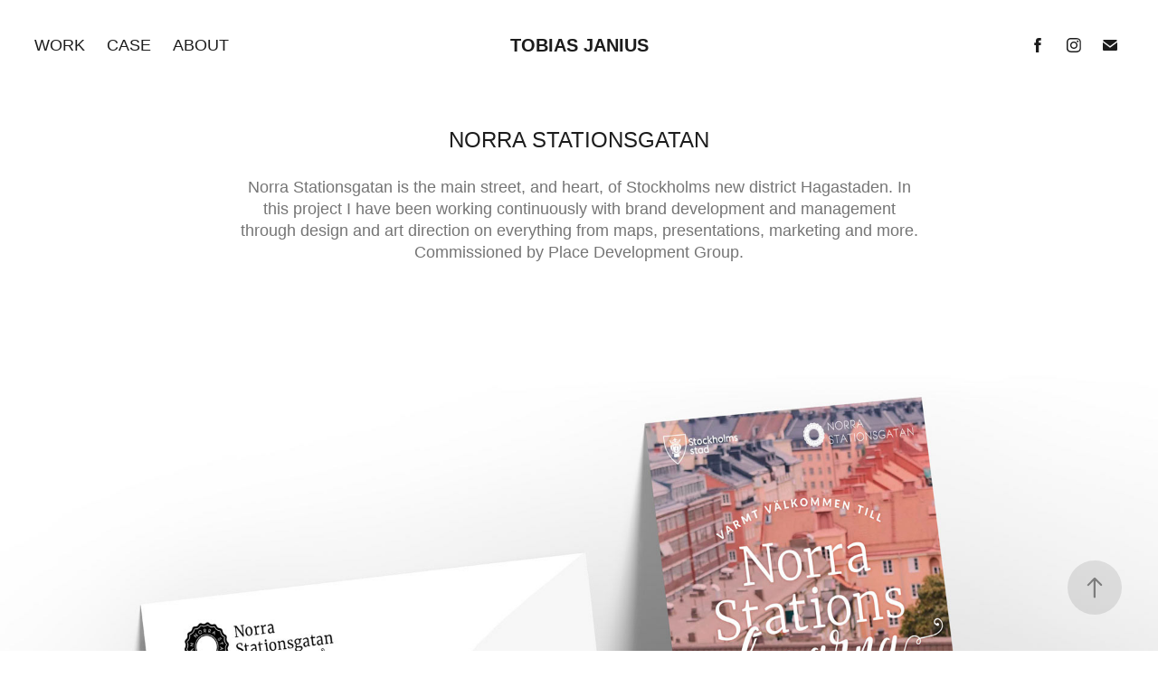

--- FILE ---
content_type: text/html; charset=utf-8
request_url: https://janius.se/norra-stationsgatan
body_size: 10302
content:
<!DOCTYPE HTML>
<html lang="en-US">
<head>
  <meta charset="UTF-8" />
  <meta name="viewport" content="width=device-width, initial-scale=1" />
      <meta name="description"  content="Norra Stationsgatan is the main street, and heart, of Stockholms new district Hagastaden. In this project I have been working continuously with brand development and management through design and art direction on everything from maps, presentations, marketing and more. Commissioned by Place Development Group." />
      <meta name="twitter:card"  content="summary_large_image" />
      <meta name="twitter:site"  content="@AdobePortfolio" />
      <meta  property="og:title" content="Tobias Janius - Art Direction &amp; Design - Norra Stationsgatan" />
      <meta  property="og:description" content="Norra Stationsgatan is the main street, and heart, of Stockholms new district Hagastaden. In this project I have been working continuously with brand development and management through design and art direction on everything from maps, presentations, marketing and more. Commissioned by Place Development Group." />
      <meta  property="og:image" content="https://cdn.myportfolio.com/205984ea-e27d-4956-8821-15cfe3eda14d/d289b8b6-33d4-429d-8f17-ffae5037843e_rwc_0x0x640x480x640.jpg?h=d5f150f109860b223bf7882f118dd844" />
      <link rel="icon" href="[data-uri]"  />
      <link rel="stylesheet" href="/dist/css/main.css" type="text/css" />
      <link rel="stylesheet" href="https://cdn.myportfolio.com/205984ea-e27d-4956-8821-15cfe3eda14d/3391a61574f01452af3677c6843449a31764926523.css?h=03341851c36bd1445417112b47aedb3f" type="text/css" />
    <link rel="canonical" href="https://janius.se/norra-stationsgatan" />
      <title>Tobias Janius - Art Direction &amp; Design - Norra Stationsgatan</title>
    <script type="text/javascript" src="//use.typekit.net/ik/[base64].js?cb=35f77bfb8b50944859ea3d3804e7194e7a3173fb" async onload="
    try {
      window.Typekit.load();
    } catch (e) {
      console.warn('Typekit not loaded.');
    }
    "></script>
</head>
  <body class="transition-enabled">  <div class='page-background-video page-background-video-with-panel'>
  </div>
  <div class="js-responsive-nav">
    <div class="responsive-nav has-social">
      <div class="close-responsive-click-area js-close-responsive-nav">
        <div class="close-responsive-button"></div>
      </div>
          <nav class="nav-container" data-hover-hint="nav" data-hover-hint-placement="bottom-start">
      <div class="page-title">
        <a href="/work" >Work</a>
      </div>
                <div class="gallery-title"><a href="/case" >Case</a></div>
      <div class="page-title">
        <a href="/contact" >About</a>
      </div>
          </nav>
        <div class="social pf-nav-social" data-context="theme.nav" data-hover-hint="navSocialIcons" data-hover-hint-placement="bottom-start">
          <ul>
                  <li>
                    <a href="https://www.facebook.com/Virrvarret/" target="_blank">
                      <svg xmlns="http://www.w3.org/2000/svg" xmlns:xlink="http://www.w3.org/1999/xlink" version="1.1" x="0px" y="0px" viewBox="0 0 30 24" xml:space="preserve" class="icon"><path d="M16.21 20h-3.26v-8h-1.63V9.24h1.63V7.59c0-2.25 0.92-3.59 3.53-3.59h2.17v2.76H17.3 c-1.02 0-1.08 0.39-1.08 1.11l0 1.38h2.46L18.38 12h-2.17V20z"/></svg>
                    </a>
                  </li>
                  <li>
                    <a href="https://www.instagram.com/studio.virrvarret/" target="_blank">
                      <svg version="1.1" id="Layer_1" xmlns="http://www.w3.org/2000/svg" xmlns:xlink="http://www.w3.org/1999/xlink" viewBox="0 0 30 24" style="enable-background:new 0 0 30 24;" xml:space="preserve" class="icon">
                      <g>
                        <path d="M15,5.4c2.1,0,2.4,0,3.2,0c0.8,0,1.2,0.2,1.5,0.3c0.4,0.1,0.6,0.3,0.9,0.6c0.3,0.3,0.5,0.5,0.6,0.9
                          c0.1,0.3,0.2,0.7,0.3,1.5c0,0.8,0,1.1,0,3.2s0,2.4,0,3.2c0,0.8-0.2,1.2-0.3,1.5c-0.1,0.4-0.3,0.6-0.6,0.9c-0.3,0.3-0.5,0.5-0.9,0.6
                          c-0.3,0.1-0.7,0.2-1.5,0.3c-0.8,0-1.1,0-3.2,0s-2.4,0-3.2,0c-0.8,0-1.2-0.2-1.5-0.3c-0.4-0.1-0.6-0.3-0.9-0.6
                          c-0.3-0.3-0.5-0.5-0.6-0.9c-0.1-0.3-0.2-0.7-0.3-1.5c0-0.8,0-1.1,0-3.2s0-2.4,0-3.2c0-0.8,0.2-1.2,0.3-1.5c0.1-0.4,0.3-0.6,0.6-0.9
                          c0.3-0.3,0.5-0.5,0.9-0.6c0.3-0.1,0.7-0.2,1.5-0.3C12.6,5.4,12.9,5.4,15,5.4 M15,4c-2.2,0-2.4,0-3.3,0c-0.9,0-1.4,0.2-1.9,0.4
                          c-0.5,0.2-1,0.5-1.4,0.9C7.9,5.8,7.6,6.2,7.4,6.8C7.2,7.3,7.1,7.9,7,8.7C7,9.6,7,9.8,7,12s0,2.4,0,3.3c0,0.9,0.2,1.4,0.4,1.9
                          c0.2,0.5,0.5,1,0.9,1.4c0.4,0.4,0.9,0.7,1.4,0.9c0.5,0.2,1.1,0.3,1.9,0.4c0.9,0,1.1,0,3.3,0s2.4,0,3.3,0c0.9,0,1.4-0.2,1.9-0.4
                          c0.5-0.2,1-0.5,1.4-0.9c0.4-0.4,0.7-0.9,0.9-1.4c0.2-0.5,0.3-1.1,0.4-1.9c0-0.9,0-1.1,0-3.3s0-2.4,0-3.3c0-0.9-0.2-1.4-0.4-1.9
                          c-0.2-0.5-0.5-1-0.9-1.4c-0.4-0.4-0.9-0.7-1.4-0.9c-0.5-0.2-1.1-0.3-1.9-0.4C17.4,4,17.2,4,15,4L15,4L15,4z"/>
                        <path d="M15,7.9c-2.3,0-4.1,1.8-4.1,4.1s1.8,4.1,4.1,4.1s4.1-1.8,4.1-4.1S17.3,7.9,15,7.9L15,7.9z M15,14.7c-1.5,0-2.7-1.2-2.7-2.7
                          c0-1.5,1.2-2.7,2.7-2.7s2.7,1.2,2.7,2.7C17.7,13.5,16.5,14.7,15,14.7L15,14.7z"/>
                        <path d="M20.2,7.7c0,0.5-0.4,1-1,1s-1-0.4-1-1s0.4-1,1-1S20.2,7.2,20.2,7.7L20.2,7.7z"/>
                      </g>
                      </svg>
                    </a>
                  </li>
                  <li>
                    <a href="mailto:tobias@janius.se">
                      <svg version="1.1" id="Layer_1" xmlns="http://www.w3.org/2000/svg" xmlns:xlink="http://www.w3.org/1999/xlink" x="0px" y="0px" viewBox="0 0 30 24" style="enable-background:new 0 0 30 24;" xml:space="preserve" class="icon">
                        <g>
                          <path d="M15,13L7.1,7.1c0-0.5,0.4-1,1-1h13.8c0.5,0,1,0.4,1,1L15,13z M15,14.8l7.9-5.9v8.1c0,0.5-0.4,1-1,1H8.1c-0.5,0-1-0.4-1-1 V8.8L15,14.8z"/>
                        </g>
                      </svg>
                    </a>
                  </li>
          </ul>
        </div>
    </div>
  </div>
    <header class="site-header js-site-header " data-context="theme.nav" data-hover-hint="nav" data-hover-hint-placement="top-start">
        <nav class="nav-container" data-hover-hint="nav" data-hover-hint-placement="bottom-start">
      <div class="page-title">
        <a href="/work" >Work</a>
      </div>
                <div class="gallery-title"><a href="/case" >Case</a></div>
      <div class="page-title">
        <a href="/contact" >About</a>
      </div>
        </nav>
        <div class="logo-wrap" data-context="theme.logo.header" data-hover-hint="logo" data-hover-hint-placement="bottom-start">
          <div class="logo e2e-site-logo-text logo-text  ">
              <a href="/work" class="preserve-whitespace">TOBIAS JANIUS</a>

          </div>
        </div>
        <div class="social pf-nav-social" data-context="theme.nav" data-hover-hint="navSocialIcons" data-hover-hint-placement="bottom-start">
          <ul>
                  <li>
                    <a href="https://www.facebook.com/Virrvarret/" target="_blank">
                      <svg xmlns="http://www.w3.org/2000/svg" xmlns:xlink="http://www.w3.org/1999/xlink" version="1.1" x="0px" y="0px" viewBox="0 0 30 24" xml:space="preserve" class="icon"><path d="M16.21 20h-3.26v-8h-1.63V9.24h1.63V7.59c0-2.25 0.92-3.59 3.53-3.59h2.17v2.76H17.3 c-1.02 0-1.08 0.39-1.08 1.11l0 1.38h2.46L18.38 12h-2.17V20z"/></svg>
                    </a>
                  </li>
                  <li>
                    <a href="https://www.instagram.com/studio.virrvarret/" target="_blank">
                      <svg version="1.1" id="Layer_1" xmlns="http://www.w3.org/2000/svg" xmlns:xlink="http://www.w3.org/1999/xlink" viewBox="0 0 30 24" style="enable-background:new 0 0 30 24;" xml:space="preserve" class="icon">
                      <g>
                        <path d="M15,5.4c2.1,0,2.4,0,3.2,0c0.8,0,1.2,0.2,1.5,0.3c0.4,0.1,0.6,0.3,0.9,0.6c0.3,0.3,0.5,0.5,0.6,0.9
                          c0.1,0.3,0.2,0.7,0.3,1.5c0,0.8,0,1.1,0,3.2s0,2.4,0,3.2c0,0.8-0.2,1.2-0.3,1.5c-0.1,0.4-0.3,0.6-0.6,0.9c-0.3,0.3-0.5,0.5-0.9,0.6
                          c-0.3,0.1-0.7,0.2-1.5,0.3c-0.8,0-1.1,0-3.2,0s-2.4,0-3.2,0c-0.8,0-1.2-0.2-1.5-0.3c-0.4-0.1-0.6-0.3-0.9-0.6
                          c-0.3-0.3-0.5-0.5-0.6-0.9c-0.1-0.3-0.2-0.7-0.3-1.5c0-0.8,0-1.1,0-3.2s0-2.4,0-3.2c0-0.8,0.2-1.2,0.3-1.5c0.1-0.4,0.3-0.6,0.6-0.9
                          c0.3-0.3,0.5-0.5,0.9-0.6c0.3-0.1,0.7-0.2,1.5-0.3C12.6,5.4,12.9,5.4,15,5.4 M15,4c-2.2,0-2.4,0-3.3,0c-0.9,0-1.4,0.2-1.9,0.4
                          c-0.5,0.2-1,0.5-1.4,0.9C7.9,5.8,7.6,6.2,7.4,6.8C7.2,7.3,7.1,7.9,7,8.7C7,9.6,7,9.8,7,12s0,2.4,0,3.3c0,0.9,0.2,1.4,0.4,1.9
                          c0.2,0.5,0.5,1,0.9,1.4c0.4,0.4,0.9,0.7,1.4,0.9c0.5,0.2,1.1,0.3,1.9,0.4c0.9,0,1.1,0,3.3,0s2.4,0,3.3,0c0.9,0,1.4-0.2,1.9-0.4
                          c0.5-0.2,1-0.5,1.4-0.9c0.4-0.4,0.7-0.9,0.9-1.4c0.2-0.5,0.3-1.1,0.4-1.9c0-0.9,0-1.1,0-3.3s0-2.4,0-3.3c0-0.9-0.2-1.4-0.4-1.9
                          c-0.2-0.5-0.5-1-0.9-1.4c-0.4-0.4-0.9-0.7-1.4-0.9c-0.5-0.2-1.1-0.3-1.9-0.4C17.4,4,17.2,4,15,4L15,4L15,4z"/>
                        <path d="M15,7.9c-2.3,0-4.1,1.8-4.1,4.1s1.8,4.1,4.1,4.1s4.1-1.8,4.1-4.1S17.3,7.9,15,7.9L15,7.9z M15,14.7c-1.5,0-2.7-1.2-2.7-2.7
                          c0-1.5,1.2-2.7,2.7-2.7s2.7,1.2,2.7,2.7C17.7,13.5,16.5,14.7,15,14.7L15,14.7z"/>
                        <path d="M20.2,7.7c0,0.5-0.4,1-1,1s-1-0.4-1-1s0.4-1,1-1S20.2,7.2,20.2,7.7L20.2,7.7z"/>
                      </g>
                      </svg>
                    </a>
                  </li>
                  <li>
                    <a href="mailto:tobias@janius.se">
                      <svg version="1.1" id="Layer_1" xmlns="http://www.w3.org/2000/svg" xmlns:xlink="http://www.w3.org/1999/xlink" x="0px" y="0px" viewBox="0 0 30 24" style="enable-background:new 0 0 30 24;" xml:space="preserve" class="icon">
                        <g>
                          <path d="M15,13L7.1,7.1c0-0.5,0.4-1,1-1h13.8c0.5,0,1,0.4,1,1L15,13z M15,14.8l7.9-5.9v8.1c0,0.5-0.4,1-1,1H8.1c-0.5,0-1-0.4-1-1 V8.8L15,14.8z"/>
                        </g>
                      </svg>
                    </a>
                  </li>
          </ul>
        </div>
        <div class="hamburger-click-area js-hamburger">
          <div class="hamburger">
            <i></i>
            <i></i>
            <i></i>
          </div>
        </div>
    </header>
    <div class="header-placeholder"></div>
  <div class="site-wrap cfix js-site-wrap">
    <div class="site-container">
      <div class="site-content e2e-site-content">
        <main>
  <div class="page-container" data-context="page.page.container" data-hover-hint="pageContainer">
    <section class="page standard-modules">
        <header class="page-header content" data-context="pages" data-identity="id:p5d321c15aa77d29da3bd9e0bb54b7130d487ea00ecf1d119c49cf" data-hover-hint="pageHeader" data-hover-hint-id="p5d321c15aa77d29da3bd9e0bb54b7130d487ea00ecf1d119c49cf">
            <h1 class="title preserve-whitespace e2e-site-logo-text">Norra Stationsgatan</h1>
            <p class="description">Norra Stationsgatan is the main street, and heart, of Stockholms new district Hagastaden. In this project I have been working continuously with brand development and management through design and art direction on everything from maps, presentations, marketing and more. Commissioned by Place Development Group.</p>
        </header>
      <div class="page-content js-page-content" data-context="pages" data-identity="id:p5d321c15aa77d29da3bd9e0bb54b7130d487ea00ecf1d119c49cf">
        <div id="project-canvas" class="js-project-modules modules content">
          <div id="project-modules">
              
              <div class="project-module module image project-module-image js-js-project-module"  style="padding-top: px;
padding-bottom: 0px;
">

  

  
     <div class="js-lightbox" data-src="https://cdn.myportfolio.com/205984ea-e27d-4956-8821-15cfe3eda14d/aad9d167-5c10-4a49-83bc-ecf78fe4004b.jpg?h=72f74a07775a4f11d23a61e2fa4afe3c">
           <img
             class="js-lazy e2e-site-project-module-image"
             src="[data-uri]"
             data-src="https://cdn.myportfolio.com/205984ea-e27d-4956-8821-15cfe3eda14d/aad9d167-5c10-4a49-83bc-ecf78fe4004b_rw_1920.jpg?h=3c457c73f611cca0202c2dbd1309b909"
             data-srcset="https://cdn.myportfolio.com/205984ea-e27d-4956-8821-15cfe3eda14d/aad9d167-5c10-4a49-83bc-ecf78fe4004b_rw_600.jpg?h=614ca94f71495e7c96f0fb36f8448df3 600w,https://cdn.myportfolio.com/205984ea-e27d-4956-8821-15cfe3eda14d/aad9d167-5c10-4a49-83bc-ecf78fe4004b_rw_1200.jpg?h=f3de90c03d11880194af8651d4fb03a1 1200w,https://cdn.myportfolio.com/205984ea-e27d-4956-8821-15cfe3eda14d/aad9d167-5c10-4a49-83bc-ecf78fe4004b_rw_1920.jpg?h=3c457c73f611cca0202c2dbd1309b909 1920w,"
             data-sizes="(max-width: 1920px) 100vw, 1920px"
             width="1920"
             height="0"
             style="padding-bottom: 100.17%; background: rgba(0, 0, 0, 0.03)"
             
           >
     </div>
  

</div>

              
              
              
              
              
              
              
              
              
              
              
              
              
              
              
              <div class="project-module module media_collection project-module-media_collection" data-id="m626a78e43c79aebc72b7d6968d23184de32683f7d78151eaeaacb"  style="padding-top: px;
padding-bottom: 0px;
">
  <div class="grid--main js-grid-main" data-grid-max-images="
  ">
    <div class="grid__item-container js-grid-item-container" data-flex-grow="1107.9545454545" style="width:1107.9545454545px; flex-grow:1107.9545454545;" data-width="1920" data-height="450">
      <script type="text/html" class="js-lightbox-slide-content">
        <div class="grid__image-wrapper">
          <img src="https://cdn.myportfolio.com/205984ea-e27d-4956-8821-15cfe3eda14d/51f94cd1-3a27-4599-ac50-4a4447f118a6_rw_1920.jpg?h=0ceadeec97443bf74d003f19fa5bea0b" srcset="https://cdn.myportfolio.com/205984ea-e27d-4956-8821-15cfe3eda14d/51f94cd1-3a27-4599-ac50-4a4447f118a6_rw_600.jpg?h=3fb56278bf77bcd80abefdce12fb3ccd 600w,https://cdn.myportfolio.com/205984ea-e27d-4956-8821-15cfe3eda14d/51f94cd1-3a27-4599-ac50-4a4447f118a6_rw_1200.jpg?h=c826f70782b6b63493321d399a6db074 1200w,https://cdn.myportfolio.com/205984ea-e27d-4956-8821-15cfe3eda14d/51f94cd1-3a27-4599-ac50-4a4447f118a6_rw_1920.jpg?h=0ceadeec97443bf74d003f19fa5bea0b 1920w,"  sizes="(max-width: 1920px) 100vw, 1920px">
        <div>
      </script>
      <img
        class="grid__item-image js-grid__item-image grid__item-image-lazy js-lazy"
        src="[data-uri]"
        
        data-src="https://cdn.myportfolio.com/205984ea-e27d-4956-8821-15cfe3eda14d/51f94cd1-3a27-4599-ac50-4a4447f118a6_rw_1920.jpg?h=0ceadeec97443bf74d003f19fa5bea0b"
        data-srcset="https://cdn.myportfolio.com/205984ea-e27d-4956-8821-15cfe3eda14d/51f94cd1-3a27-4599-ac50-4a4447f118a6_rw_600.jpg?h=3fb56278bf77bcd80abefdce12fb3ccd 600w,https://cdn.myportfolio.com/205984ea-e27d-4956-8821-15cfe3eda14d/51f94cd1-3a27-4599-ac50-4a4447f118a6_rw_1200.jpg?h=c826f70782b6b63493321d399a6db074 1200w,https://cdn.myportfolio.com/205984ea-e27d-4956-8821-15cfe3eda14d/51f94cd1-3a27-4599-ac50-4a4447f118a6_rw_1920.jpg?h=0ceadeec97443bf74d003f19fa5bea0b 1920w,"
      >
      <span class="grid__item-filler" style="padding-bottom:23.466666666667%;"></span>
    </div>
    <div class="js-grid-spacer"></div>
  </div>
</div>

              
              
              
              
              
              
              
              
              
              <div class="project-module module media_collection project-module-media_collection" data-id="m626a792008cc8390c547b6a07b348042f34f174317d044488943a"  style="padding-top: px;
padding-bottom: 0px;
">
  <div class="grid--main js-grid-main" data-grid-max-images="
  ">
    <div class="grid__item-container js-grid-item-container" data-flex-grow="866.22448979592" style="width:866.22448979592px; flex-grow:866.22448979592;" data-width="1920" data-height="576">
      <script type="text/html" class="js-lightbox-slide-content">
        <div class="grid__image-wrapper">
          <img src="https://cdn.myportfolio.com/205984ea-e27d-4956-8821-15cfe3eda14d/87b133a2-92cf-43d0-ae53-8dcd723d3bd3_rw_1920.jpg?h=12a084e6b667d307ac0986150300004a" srcset="https://cdn.myportfolio.com/205984ea-e27d-4956-8821-15cfe3eda14d/87b133a2-92cf-43d0-ae53-8dcd723d3bd3_rw_600.jpg?h=e4a33559b528d74da227839190aad4ef 600w,https://cdn.myportfolio.com/205984ea-e27d-4956-8821-15cfe3eda14d/87b133a2-92cf-43d0-ae53-8dcd723d3bd3_rw_1200.jpg?h=a4b177ae1219ab30b658b6f39ddb8e2c 1200w,https://cdn.myportfolio.com/205984ea-e27d-4956-8821-15cfe3eda14d/87b133a2-92cf-43d0-ae53-8dcd723d3bd3_rw_1920.jpg?h=12a084e6b667d307ac0986150300004a 1920w,"  sizes="(max-width: 1920px) 100vw, 1920px">
        <div>
      </script>
      <img
        class="grid__item-image js-grid__item-image grid__item-image-lazy js-lazy"
        src="[data-uri]"
        
        data-src="https://cdn.myportfolio.com/205984ea-e27d-4956-8821-15cfe3eda14d/87b133a2-92cf-43d0-ae53-8dcd723d3bd3_rw_1920.jpg?h=12a084e6b667d307ac0986150300004a"
        data-srcset="https://cdn.myportfolio.com/205984ea-e27d-4956-8821-15cfe3eda14d/87b133a2-92cf-43d0-ae53-8dcd723d3bd3_rw_600.jpg?h=e4a33559b528d74da227839190aad4ef 600w,https://cdn.myportfolio.com/205984ea-e27d-4956-8821-15cfe3eda14d/87b133a2-92cf-43d0-ae53-8dcd723d3bd3_rw_1200.jpg?h=a4b177ae1219ab30b658b6f39ddb8e2c 1200w,https://cdn.myportfolio.com/205984ea-e27d-4956-8821-15cfe3eda14d/87b133a2-92cf-43d0-ae53-8dcd723d3bd3_rw_1920.jpg?h=12a084e6b667d307ac0986150300004a 1920w,"
      >
      <span class="grid__item-filler" style="padding-bottom:30.015313935681%;"></span>
    </div>
    <div class="grid__item-container js-grid-item-container" data-flex-grow="260" style="width:260px; flex-grow:260;" data-width="480" data-height="480">
      <script type="text/html" class="js-lightbox-slide-content">
        <div class="grid__image-wrapper">
          <img src="https://cdn.myportfolio.com/205984ea-e27d-4956-8821-15cfe3eda14d/e29e5e43-e6ef-479e-a0d8-a9fa1db3e134_rw_600.gif?h=ca1ac1442ebd27f6fd372f43bd24b7f6" srcset="https://cdn.myportfolio.com/205984ea-e27d-4956-8821-15cfe3eda14d/e29e5e43-e6ef-479e-a0d8-a9fa1db3e134_rw_600.gif?h=ca1ac1442ebd27f6fd372f43bd24b7f6 480w,"  sizes="(max-width: 480px) 100vw, 480px">
        <div>
      </script>
      <img
        class="grid__item-image js-grid__item-image grid__item-image-lazy js-lazy"
        src="[data-uri]"
        
        data-src="https://cdn.myportfolio.com/205984ea-e27d-4956-8821-15cfe3eda14d/e29e5e43-e6ef-479e-a0d8-a9fa1db3e134_rw_600.gif?h=ca1ac1442ebd27f6fd372f43bd24b7f6"
        data-srcset="https://cdn.myportfolio.com/205984ea-e27d-4956-8821-15cfe3eda14d/e29e5e43-e6ef-479e-a0d8-a9fa1db3e134_rw_600.gif?h=ca1ac1442ebd27f6fd372f43bd24b7f6 480w,"
      >
      <span class="grid__item-filler" style="padding-bottom:100%;"></span>
    </div>
    <div class="grid__item-container js-grid-item-container" data-flex-grow="200.30612244898" style="width:200.30612244898px; flex-grow:200.30612244898;" data-width="453" data-height="588">
      <script type="text/html" class="js-lightbox-slide-content">
        <div class="grid__image-wrapper">
          <img src="https://cdn.myportfolio.com/205984ea-e27d-4956-8821-15cfe3eda14d/2dcbd2fa-74ee-47d4-ba7e-fe7e68c04f1d_rw_600.jpg?h=b091f047a6302b6d945a2bec0315ad34" srcset="https://cdn.myportfolio.com/205984ea-e27d-4956-8821-15cfe3eda14d/2dcbd2fa-74ee-47d4-ba7e-fe7e68c04f1d_rw_600.jpg?h=b091f047a6302b6d945a2bec0315ad34 453w,"  sizes="(max-width: 453px) 100vw, 453px">
        <div>
      </script>
      <img
        class="grid__item-image js-grid__item-image grid__item-image-lazy js-lazy"
        src="[data-uri]"
        
        data-src="https://cdn.myportfolio.com/205984ea-e27d-4956-8821-15cfe3eda14d/2dcbd2fa-74ee-47d4-ba7e-fe7e68c04f1d_rw_600.jpg?h=b091f047a6302b6d945a2bec0315ad34"
        data-srcset="https://cdn.myportfolio.com/205984ea-e27d-4956-8821-15cfe3eda14d/2dcbd2fa-74ee-47d4-ba7e-fe7e68c04f1d_rw_600.jpg?h=b091f047a6302b6d945a2bec0315ad34 453w,"
      >
      <span class="grid__item-filler" style="padding-bottom:129.80132450331%;"></span>
    </div>
    <div class="js-grid-spacer"></div>
  </div>
</div>

              
              
              
              
              
              
              
              
              
              <div class="project-module module media_collection project-module-media_collection" data-id="m626a793f6523d9f42b06d727a7f9a0a044f2c8375555c7f3dd5f3"  style="padding-top: px;
padding-bottom: 0px;
">
  <div class="grid--main js-grid-main" data-grid-max-images="
  ">
    <div class="grid__item-container js-grid-item-container" data-flex-grow="814.19624217119" style="width:814.19624217119px; flex-grow:814.19624217119;" data-width="1920" data-height="613">
      <script type="text/html" class="js-lightbox-slide-content">
        <div class="grid__image-wrapper">
          <img src="https://cdn.myportfolio.com/205984ea-e27d-4956-8821-15cfe3eda14d/4804355d-7086-4679-bbe4-75e7ea691787_rw_1920.jpg?h=2af20369558f2df9404a633b340d4533" srcset="https://cdn.myportfolio.com/205984ea-e27d-4956-8821-15cfe3eda14d/4804355d-7086-4679-bbe4-75e7ea691787_rw_600.jpg?h=d07434e5606f804de8037d08f798b1e4 600w,https://cdn.myportfolio.com/205984ea-e27d-4956-8821-15cfe3eda14d/4804355d-7086-4679-bbe4-75e7ea691787_rw_1200.jpg?h=c08b655821639d9060be6276de3441bc 1200w,https://cdn.myportfolio.com/205984ea-e27d-4956-8821-15cfe3eda14d/4804355d-7086-4679-bbe4-75e7ea691787_rw_1920.jpg?h=2af20369558f2df9404a633b340d4533 1920w,"  sizes="(max-width: 1920px) 100vw, 1920px">
        <div>
      </script>
      <img
        class="grid__item-image js-grid__item-image grid__item-image-lazy js-lazy"
        src="[data-uri]"
        
        data-src="https://cdn.myportfolio.com/205984ea-e27d-4956-8821-15cfe3eda14d/4804355d-7086-4679-bbe4-75e7ea691787_rw_1920.jpg?h=2af20369558f2df9404a633b340d4533"
        data-srcset="https://cdn.myportfolio.com/205984ea-e27d-4956-8821-15cfe3eda14d/4804355d-7086-4679-bbe4-75e7ea691787_rw_600.jpg?h=d07434e5606f804de8037d08f798b1e4 600w,https://cdn.myportfolio.com/205984ea-e27d-4956-8821-15cfe3eda14d/4804355d-7086-4679-bbe4-75e7ea691787_rw_1200.jpg?h=c08b655821639d9060be6276de3441bc 1200w,https://cdn.myportfolio.com/205984ea-e27d-4956-8821-15cfe3eda14d/4804355d-7086-4679-bbe4-75e7ea691787_rw_1920.jpg?h=2af20369558f2df9404a633b340d4533 1920w,"
      >
      <span class="grid__item-filler" style="padding-bottom:31.933333333333%;"></span>
    </div>
    <div class="js-grid-spacer"></div>
  </div>
</div>

              
              
              
              <div class="project-module module image project-module-image js-js-project-module"  style="padding-top: px;
padding-bottom: 0px;
">

  

  
     <div class="js-lightbox" data-src="https://cdn.myportfolio.com/205984ea-e27d-4956-8821-15cfe3eda14d/9ee64e6e-aa03-481c-b1b3-64460fcfa965.jpg?h=0e65f67dd3bbd53caade59ec06e2f3d3">
           <img
             class="js-lazy e2e-site-project-module-image"
             src="[data-uri]"
             data-src="https://cdn.myportfolio.com/205984ea-e27d-4956-8821-15cfe3eda14d/9ee64e6e-aa03-481c-b1b3-64460fcfa965_rw_1920.jpg?h=ed41e2d18ecd834ed4d24a81560c0c5e"
             data-srcset="https://cdn.myportfolio.com/205984ea-e27d-4956-8821-15cfe3eda14d/9ee64e6e-aa03-481c-b1b3-64460fcfa965_rw_600.jpg?h=df8b9a0b9ee74314e973a59acff54be6 600w,https://cdn.myportfolio.com/205984ea-e27d-4956-8821-15cfe3eda14d/9ee64e6e-aa03-481c-b1b3-64460fcfa965_rw_1200.jpg?h=ba6c210aca4028f9d7c66f20c142da9e 1200w,https://cdn.myportfolio.com/205984ea-e27d-4956-8821-15cfe3eda14d/9ee64e6e-aa03-481c-b1b3-64460fcfa965_rw_1920.jpg?h=ed41e2d18ecd834ed4d24a81560c0c5e 1920w,"
             data-sizes="(max-width: 1920px) 100vw, 1920px"
             width="1920"
             height="0"
             style="padding-bottom: 75.83%; background: rgba(0, 0, 0, 0.03)"
             
           >
     </div>
  

</div>

              
              
              
              
              
              
              
              
              
              <div class="project-module module image project-module-image js-js-project-module"  style="padding-top: px;
padding-bottom: px;
">

  

  
     <div class="js-lightbox" data-src="https://cdn.myportfolio.com/205984ea-e27d-4956-8821-15cfe3eda14d/5c3a2204-274c-45c3-b524-a5fe9a1ec06d.jpg?h=ba2621b31fd83d1ae49c827ecf62a704">
           <img
             class="js-lazy e2e-site-project-module-image"
             src="[data-uri]"
             data-src="https://cdn.myportfolio.com/205984ea-e27d-4956-8821-15cfe3eda14d/5c3a2204-274c-45c3-b524-a5fe9a1ec06d_rw_1920.jpg?h=f3b76488642178dbc1a92b2653ab660a"
             data-srcset="https://cdn.myportfolio.com/205984ea-e27d-4956-8821-15cfe3eda14d/5c3a2204-274c-45c3-b524-a5fe9a1ec06d_rw_600.jpg?h=09d604eb6c89c88962f2b0f9a2322f06 600w,https://cdn.myportfolio.com/205984ea-e27d-4956-8821-15cfe3eda14d/5c3a2204-274c-45c3-b524-a5fe9a1ec06d_rw_1200.jpg?h=4cca424a77de118e447d2cec1dca6cb8 1200w,https://cdn.myportfolio.com/205984ea-e27d-4956-8821-15cfe3eda14d/5c3a2204-274c-45c3-b524-a5fe9a1ec06d_rw_1920.jpg?h=f3b76488642178dbc1a92b2653ab660a 1920w,"
             data-sizes="(max-width: 1920px) 100vw, 1920px"
             width="1920"
             height="0"
             style="padding-bottom: 71.17%; background: rgba(0, 0, 0, 0.03)"
             
           >
     </div>
  

</div>

              
              
              
              
              
              
              
              
              
              <div class="project-module module image project-module-image js-js-project-module" >

  

  
     <div class="js-lightbox" data-src="https://cdn.myportfolio.com/205984ea-e27d-4956-8821-15cfe3eda14d/b37e849b-d669-44e7-81ad-4871396d92cf.jpg?h=493cc47df8055ec40e41cabf31b95502">
           <img
             class="js-lazy e2e-site-project-module-image"
             src="[data-uri]"
             data-src="https://cdn.myportfolio.com/205984ea-e27d-4956-8821-15cfe3eda14d/b37e849b-d669-44e7-81ad-4871396d92cf_rw_3840.jpg?h=174d9796368c499ffbc75e4cf35542c5"
             data-srcset="https://cdn.myportfolio.com/205984ea-e27d-4956-8821-15cfe3eda14d/b37e849b-d669-44e7-81ad-4871396d92cf_rw_600.jpg?h=e12267a17b32b94fdade732f4275f0d0 600w,https://cdn.myportfolio.com/205984ea-e27d-4956-8821-15cfe3eda14d/b37e849b-d669-44e7-81ad-4871396d92cf_rw_1200.jpg?h=a7d1e14d2f796c9487baa880a886f0e8 1200w,https://cdn.myportfolio.com/205984ea-e27d-4956-8821-15cfe3eda14d/b37e849b-d669-44e7-81ad-4871396d92cf_rw_1920.jpg?h=da5eb5ec8b2c45357b443aa215eece02 1920w,https://cdn.myportfolio.com/205984ea-e27d-4956-8821-15cfe3eda14d/b37e849b-d669-44e7-81ad-4871396d92cf_rw_3840.jpg?h=174d9796368c499ffbc75e4cf35542c5 3840w,"
             data-sizes="(max-width: 3840px) 100vw, 3840px"
             width="3840"
             height="0"
             style="padding-bottom: 56.17%; background: rgba(0, 0, 0, 0.03)"
             
           >
     </div>
  

</div>

              
              
              
              
              
              
              
              
              
              
              
              
              
              
              
              
              
              <div class="project-module module tree project-module-tree js-js-project-module e2e-site-project-module-tree" >
  <div class="tree-wrapper valign-top">
      <div class="tree-child-wrapper" style="flex: 1080000000">
        
        <div class="project-module module image project-module-image js-js-project-module"  style="padding-top: px;
padding-bottom: px;
">

  

  
     <div class="js-lightbox" data-src="https://cdn.myportfolio.com/205984ea-e27d-4956-8821-15cfe3eda14d/d9405793-9fd9-487b-ada1-26fef4f6b58b.jpg?h=92b334ec431b8a0f6531f68c9e401a5b">
           <img
             class="js-lazy e2e-site-project-module-image"
             src="[data-uri]"
             data-src="https://cdn.myportfolio.com/205984ea-e27d-4956-8821-15cfe3eda14d/d9405793-9fd9-487b-ada1-26fef4f6b58b_rw_1200.jpg?h=0a1183b2683ea290fe894fa88e7df2e6"
             data-srcset="https://cdn.myportfolio.com/205984ea-e27d-4956-8821-15cfe3eda14d/d9405793-9fd9-487b-ada1-26fef4f6b58b_rw_600.jpg?h=e590d90e5039c210529f3d0b834393a4 600w,https://cdn.myportfolio.com/205984ea-e27d-4956-8821-15cfe3eda14d/d9405793-9fd9-487b-ada1-26fef4f6b58b_rw_1200.jpg?h=0a1183b2683ea290fe894fa88e7df2e6 1080w,"
             data-sizes="(max-width: 1080px) 100vw, 1080px"
             width="1080"
             height="0"
             style="padding-bottom: 100%; background: rgba(0, 0, 0, 0.03)"
             
           >
     </div>
  

</div>

        
        
        
        
        
        
        
      </div>
      <div class="tree-child-wrapper" style="flex: 1080000000">
        
        <div class="project-module module image project-module-image js-js-project-module"  style="padding-top: px;
padding-bottom: px;
">

  

  
     <div class="js-lightbox" data-src="https://cdn.myportfolio.com/205984ea-e27d-4956-8821-15cfe3eda14d/8a0a0166-9e13-4151-a071-4d4686894832.jpg?h=2dc1b7479549ddd334ae97f06d22b7ca">
           <img
             class="js-lazy e2e-site-project-module-image"
             src="[data-uri]"
             data-src="https://cdn.myportfolio.com/205984ea-e27d-4956-8821-15cfe3eda14d/8a0a0166-9e13-4151-a071-4d4686894832_rw_1200.jpg?h=23751128915623823e9a62eaeccf19e3"
             data-srcset="https://cdn.myportfolio.com/205984ea-e27d-4956-8821-15cfe3eda14d/8a0a0166-9e13-4151-a071-4d4686894832_rw_600.jpg?h=91989d422faa3fd6ebcf69c590f74cbe 600w,https://cdn.myportfolio.com/205984ea-e27d-4956-8821-15cfe3eda14d/8a0a0166-9e13-4151-a071-4d4686894832_rw_1200.jpg?h=23751128915623823e9a62eaeccf19e3 1080w,"
             data-sizes="(max-width: 1080px) 100vw, 1080px"
             width="1080"
             height="0"
             style="padding-bottom: 100%; background: rgba(0, 0, 0, 0.03)"
             
           >
     </div>
  

</div>

        
        
        
        
        
        
        
      </div>
  </div>
</div>

              
              <div class="project-module module image project-module-image js-js-project-module"  style="padding-top: px;
padding-bottom: px;
">

  

  
     <div class="js-lightbox" data-src="https://cdn.myportfolio.com/205984ea-e27d-4956-8821-15cfe3eda14d/614d898a-6164-42e1-b95c-0f3015a54dd0.jpg?h=602646b01d53add8b202cbfd56b6cf5d">
           <img
             class="js-lazy e2e-site-project-module-image"
             src="[data-uri]"
             data-src="https://cdn.myportfolio.com/205984ea-e27d-4956-8821-15cfe3eda14d/614d898a-6164-42e1-b95c-0f3015a54dd0_rw_1920.jpg?h=7b61eaa683bc0d6f68a032d5cd4024d8"
             data-srcset="https://cdn.myportfolio.com/205984ea-e27d-4956-8821-15cfe3eda14d/614d898a-6164-42e1-b95c-0f3015a54dd0_rw_600.jpg?h=b58fb1e077f7bc348245e5f7447c143e 600w,https://cdn.myportfolio.com/205984ea-e27d-4956-8821-15cfe3eda14d/614d898a-6164-42e1-b95c-0f3015a54dd0_rw_1200.jpg?h=39b2918423b71a70c55f54b9437fc43c 1200w,https://cdn.myportfolio.com/205984ea-e27d-4956-8821-15cfe3eda14d/614d898a-6164-42e1-b95c-0f3015a54dd0_rw_1920.jpg?h=7b61eaa683bc0d6f68a032d5cd4024d8 1920w,"
             data-sizes="(max-width: 1920px) 100vw, 1920px"
             width="1920"
             height="0"
             style="padding-bottom: 72.83%; background: rgba(0, 0, 0, 0.03)"
             
           >
     </div>
  

</div>

              
              
              
              
              
              
              
              
              
              
              
              
              
              
              
              
              
              <div class="project-module module tree project-module-tree js-js-project-module e2e-site-project-module-tree" >
  <div class="tree-wrapper valign-top">
      <div class="tree-child-wrapper" style="flex: 1080000000">
        
        <div class="project-module module image project-module-image js-js-project-module"  style="padding-top: px;
padding-bottom: px;
">

  

  
     <div class="js-lightbox" data-src="https://cdn.myportfolio.com/205984ea-e27d-4956-8821-15cfe3eda14d/e74decfb-a2c8-4076-8abf-a53573818f65.jpg?h=2d62ab73ecd0961a18db5e0a23a8e6d5">
           <img
             class="js-lazy e2e-site-project-module-image"
             src="[data-uri]"
             data-src="https://cdn.myportfolio.com/205984ea-e27d-4956-8821-15cfe3eda14d/e74decfb-a2c8-4076-8abf-a53573818f65_rw_1200.jpg?h=de2987dbf834c79da23b3b87ccb34503"
             data-srcset="https://cdn.myportfolio.com/205984ea-e27d-4956-8821-15cfe3eda14d/e74decfb-a2c8-4076-8abf-a53573818f65_rw_600.jpg?h=ebdc4c86b7307eac844178ebb7bc2164 600w,https://cdn.myportfolio.com/205984ea-e27d-4956-8821-15cfe3eda14d/e74decfb-a2c8-4076-8abf-a53573818f65_rw_1200.jpg?h=de2987dbf834c79da23b3b87ccb34503 1080w,"
             data-sizes="(max-width: 1080px) 100vw, 1080px"
             width="1080"
             height="0"
             style="padding-bottom: 100%; background: rgba(0, 0, 0, 0.03)"
             
           >
     </div>
  

</div>

        
        
        
        
        
        
        
      </div>
      <div class="tree-child-wrapper" style="flex: 1080000000">
        
        <div class="project-module module image project-module-image js-js-project-module"  style="padding-top: px;
padding-bottom: px;
">

  

  
     <div class="js-lightbox" data-src="https://cdn.myportfolio.com/205984ea-e27d-4956-8821-15cfe3eda14d/7ca81630-1bee-47e7-a168-58024018e7e7.jpg?h=6b4addcc25da629cd920c4c0c0a27f7f">
           <img
             class="js-lazy e2e-site-project-module-image"
             src="[data-uri]"
             data-src="https://cdn.myportfolio.com/205984ea-e27d-4956-8821-15cfe3eda14d/7ca81630-1bee-47e7-a168-58024018e7e7_rw_1200.jpg?h=4f4af71815bac4063249bbe8d2faeaab"
             data-srcset="https://cdn.myportfolio.com/205984ea-e27d-4956-8821-15cfe3eda14d/7ca81630-1bee-47e7-a168-58024018e7e7_rw_600.jpg?h=c1b6471fd79b7030b916e178dd118842 600w,https://cdn.myportfolio.com/205984ea-e27d-4956-8821-15cfe3eda14d/7ca81630-1bee-47e7-a168-58024018e7e7_rw_1200.jpg?h=4f4af71815bac4063249bbe8d2faeaab 1080w,"
             data-sizes="(max-width: 1080px) 100vw, 1080px"
             width="1080"
             height="0"
             style="padding-bottom: 100%; background: rgba(0, 0, 0, 0.03)"
             
           >
     </div>
  

</div>

        
        
        
        
        
        
        
      </div>
  </div>
</div>

              
              <div class="project-module module image project-module-image js-js-project-module" >

  

  
     <div class="js-lightbox" data-src="https://cdn.myportfolio.com/205984ea-e27d-4956-8821-15cfe3eda14d/7bf1672a-1ac5-419e-a857-c83421df7a85.jpg?h=bbca3a6c827d2aa049be5d5162b7caf3">
           <img
             class="js-lazy e2e-site-project-module-image"
             src="[data-uri]"
             data-src="https://cdn.myportfolio.com/205984ea-e27d-4956-8821-15cfe3eda14d/7bf1672a-1ac5-419e-a857-c83421df7a85_rw_1920.jpg?h=efc7cab38390351e7a42db699808a283"
             data-srcset="https://cdn.myportfolio.com/205984ea-e27d-4956-8821-15cfe3eda14d/7bf1672a-1ac5-419e-a857-c83421df7a85_rw_600.jpg?h=ac4a7603b348460d1a1d1bc72efd3695 600w,https://cdn.myportfolio.com/205984ea-e27d-4956-8821-15cfe3eda14d/7bf1672a-1ac5-419e-a857-c83421df7a85_rw_1200.jpg?h=a607f9d93579ea8f5d3dd12cb7b73258 1200w,https://cdn.myportfolio.com/205984ea-e27d-4956-8821-15cfe3eda14d/7bf1672a-1ac5-419e-a857-c83421df7a85_rw_1920.jpg?h=efc7cab38390351e7a42db699808a283 1920w,"
             data-sizes="(max-width: 1920px) 100vw, 1920px"
             width="1920"
             height="0"
             style="padding-bottom: 66.67%; background: rgba(0, 0, 0, 0.03)"
             
           >
     </div>
  

</div>

              
              
              
              
              
              
              
              
          </div>
        </div>
      </div>
    </section>
          <section class="other-projects" data-context="page.page.other_pages" data-hover-hint="otherPages">
            <div class="title-wrapper">
              <div class="title-container">
                  <h3 class="other-projects-title preserve-whitespace">Other Projects</h3>
              </div>
            </div>
            <div class="project-covers">
                  <a class="project-cover js-project-cover-touch hold-space" href="/blindside" data-context="pages" data-identity="id:p5d308a77437826259ed546cf2c2b5c358f0649418a76f80e0c8c7">
                    <div class="cover-content-container">
                      <div class="cover-image-wrap">
                        <div class="cover-image">
                            <div class="cover cover-normal">

            <img
              class="cover__img js-lazy"
              src="https://cdn.myportfolio.com/205984ea-e27d-4956-8821-15cfe3eda14d/26d8cc7b-fb3d-40bf-8e66-954ce790cc62_carw_4x3x32.jpg?h=ab21c342e50b16b8f7153cef84f1eb43"
              data-src="https://cdn.myportfolio.com/205984ea-e27d-4956-8821-15cfe3eda14d/26d8cc7b-fb3d-40bf-8e66-954ce790cc62_car_4x3.jpg?h=59d78be28034a6714e5b2ad4530a6c55"
              data-srcset="https://cdn.myportfolio.com/205984ea-e27d-4956-8821-15cfe3eda14d/26d8cc7b-fb3d-40bf-8e66-954ce790cc62_carw_4x3x640.jpg?h=e1d8668fea3982b773cf8ece19b2ec13 640w, https://cdn.myportfolio.com/205984ea-e27d-4956-8821-15cfe3eda14d/26d8cc7b-fb3d-40bf-8e66-954ce790cc62_carw_4x3x1280.jpg?h=6c649639c121e7a4db3f49c03146ffe2 1280w, https://cdn.myportfolio.com/205984ea-e27d-4956-8821-15cfe3eda14d/26d8cc7b-fb3d-40bf-8e66-954ce790cc62_carw_4x3x1366.jpg?h=be401594ae42d9b3157d8a76bc85aa90 1366w, https://cdn.myportfolio.com/205984ea-e27d-4956-8821-15cfe3eda14d/26d8cc7b-fb3d-40bf-8e66-954ce790cc62_carw_4x3x1920.jpg?h=a69bbc11ba35ab71f0b0233d46084806 1920w, https://cdn.myportfolio.com/205984ea-e27d-4956-8821-15cfe3eda14d/26d8cc7b-fb3d-40bf-8e66-954ce790cc62_carw_4x3x2560.jpg?h=70dd74f635e3d37040675bfef7233975 2560w, https://cdn.myportfolio.com/205984ea-e27d-4956-8821-15cfe3eda14d/26d8cc7b-fb3d-40bf-8e66-954ce790cc62_carw_4x3x5120.jpg?h=139e97f33e50e5644b0b39d46d318227 5120w"
              data-sizes="(max-width: 540px) 100vw, (max-width: 768px) 50vw, calc(1920px / 4)"
            >
                                      </div>
                        </div>
                      </div>
                      <div class="details-wrap">
                        <div class="details">
                          <div class="details-inner">
                              <div class="title preserve-whitespace">Blindside</div>
                          </div>
                        </div>
                      </div>
                    </div>
                  </a>
                  <a class="project-cover js-project-cover-touch hold-space" href="/finest-co-hop-sensory-lab" data-context="pages" data-identity="id:p60c1db0c90f17b4ae64054c2a94219eda4775b2d7cf3b8422be5e">
                    <div class="cover-content-container">
                      <div class="cover-image-wrap">
                        <div class="cover-image">
                            <div class="cover cover-normal">

            <img
              class="cover__img js-lazy"
              src="https://cdn.myportfolio.com/205984ea-e27d-4956-8821-15cfe3eda14d/ad70b907-5e99-4acb-8aba-5adbf46aa974_carw_4x3x32.jpg?h=7c4bc2686467a8b9e78bf7f21c694f4c"
              data-src="https://cdn.myportfolio.com/205984ea-e27d-4956-8821-15cfe3eda14d/ad70b907-5e99-4acb-8aba-5adbf46aa974_car_4x3.jpg?h=2f3db2689f2d492ad536e977d60e767e"
              data-srcset="https://cdn.myportfolio.com/205984ea-e27d-4956-8821-15cfe3eda14d/ad70b907-5e99-4acb-8aba-5adbf46aa974_carw_4x3x640.jpg?h=f8eaf0d290b446a80487256d16b7fc14 640w, https://cdn.myportfolio.com/205984ea-e27d-4956-8821-15cfe3eda14d/ad70b907-5e99-4acb-8aba-5adbf46aa974_carw_4x3x1280.jpg?h=cf17532cf0bc725005507d6217d2324f 1280w, https://cdn.myportfolio.com/205984ea-e27d-4956-8821-15cfe3eda14d/ad70b907-5e99-4acb-8aba-5adbf46aa974_carw_4x3x1366.jpg?h=e63dab9d616b6c9463ef065bf86d7ddf 1366w, https://cdn.myportfolio.com/205984ea-e27d-4956-8821-15cfe3eda14d/ad70b907-5e99-4acb-8aba-5adbf46aa974_carw_4x3x1920.jpg?h=f9dccdcf42c2db3aa0e8831c79862d93 1920w, https://cdn.myportfolio.com/205984ea-e27d-4956-8821-15cfe3eda14d/ad70b907-5e99-4acb-8aba-5adbf46aa974_carw_4x3x2560.jpg?h=95231ec23df99321ad310d0d07e2070f 2560w, https://cdn.myportfolio.com/205984ea-e27d-4956-8821-15cfe3eda14d/ad70b907-5e99-4acb-8aba-5adbf46aa974_carw_4x3x5120.jpg?h=7f48ffb012ad483d4dc95cb246a90fea 5120w"
              data-sizes="(max-width: 540px) 100vw, (max-width: 768px) 50vw, calc(1920px / 4)"
            >
                                      </div>
                        </div>
                      </div>
                      <div class="details-wrap">
                        <div class="details">
                          <div class="details-inner">
                              <div class="title preserve-whitespace">Finest Co - Hop Sensory Lab</div>
                          </div>
                        </div>
                      </div>
                    </div>
                  </a>
                  <a class="project-cover js-project-cover-touch hold-space" href="/vasteras-swimrun" data-context="pages" data-identity="id:p5d31c1feb6aa4f8eeb6f3b7b3c4fd814a9f5dd485f5a0e4e6a73b">
                    <div class="cover-content-container">
                      <div class="cover-image-wrap">
                        <div class="cover-image">
                            <div class="cover cover-normal">

            <img
              class="cover__img js-lazy"
              src="https://cdn.myportfolio.com/205984ea-e27d-4956-8821-15cfe3eda14d/b1438516-435d-4e74-b093-5fdb842503ab_carw_4x3x32.jpg?h=adba1361f24df54caf6140cdb1994eeb"
              data-src="https://cdn.myportfolio.com/205984ea-e27d-4956-8821-15cfe3eda14d/b1438516-435d-4e74-b093-5fdb842503ab_car_4x3.jpg?h=d32cd467ab7fc68e518b6a4631b8dd7b"
              data-srcset="https://cdn.myportfolio.com/205984ea-e27d-4956-8821-15cfe3eda14d/b1438516-435d-4e74-b093-5fdb842503ab_carw_4x3x640.jpg?h=a1b388353d391e53eea4684939e7dad7 640w, https://cdn.myportfolio.com/205984ea-e27d-4956-8821-15cfe3eda14d/b1438516-435d-4e74-b093-5fdb842503ab_carw_4x3x1280.jpg?h=7a5c3460392012df0855b68a1b00b7bc 1280w, https://cdn.myportfolio.com/205984ea-e27d-4956-8821-15cfe3eda14d/b1438516-435d-4e74-b093-5fdb842503ab_carw_4x3x1366.jpg?h=5706b5a678b3e4058cf1c5ba82062c74 1366w, https://cdn.myportfolio.com/205984ea-e27d-4956-8821-15cfe3eda14d/b1438516-435d-4e74-b093-5fdb842503ab_carw_4x3x1920.jpg?h=db5b13a4c785c04490db7d35fd4ff67c 1920w, https://cdn.myportfolio.com/205984ea-e27d-4956-8821-15cfe3eda14d/b1438516-435d-4e74-b093-5fdb842503ab_carw_4x3x2560.jpg?h=75885b343843c128acc6663cbdc18203 2560w, https://cdn.myportfolio.com/205984ea-e27d-4956-8821-15cfe3eda14d/b1438516-435d-4e74-b093-5fdb842503ab_carw_4x3x5120.jpg?h=1417fe3708ead50c999f2fb8919e1d98 5120w"
              data-sizes="(max-width: 540px) 100vw, (max-width: 768px) 50vw, calc(1920px / 4)"
            >
                                      </div>
                        </div>
                      </div>
                      <div class="details-wrap">
                        <div class="details">
                          <div class="details-inner">
                              <div class="title preserve-whitespace">Västerås Swimrun</div>
                          </div>
                        </div>
                      </div>
                    </div>
                  </a>
                  <a class="project-cover js-project-cover-touch hold-space" href="/poster-collection" data-context="pages" data-identity="id:p5d321a901dfdf908f734fb8ac03264801b78647909fcd33835d73">
                    <div class="cover-content-container">
                      <div class="cover-image-wrap">
                        <div class="cover-image">
                            <div class="cover cover-normal">

            <img
              class="cover__img js-lazy"
              src="https://cdn.myportfolio.com/205984ea-e27d-4956-8821-15cfe3eda14d/e67815c6-9178-435c-ac34-bdc528174646_carw_4x3x32.jpg?h=32ccab76706cbe64549eb82865cd99b3"
              data-src="https://cdn.myportfolio.com/205984ea-e27d-4956-8821-15cfe3eda14d/e67815c6-9178-435c-ac34-bdc528174646_car_4x3.jpg?h=22d71b9b946223a3f8bc5f9977c1b815"
              data-srcset="https://cdn.myportfolio.com/205984ea-e27d-4956-8821-15cfe3eda14d/e67815c6-9178-435c-ac34-bdc528174646_carw_4x3x640.jpg?h=0e366a7b93f4242062675c2f73527798 640w, https://cdn.myportfolio.com/205984ea-e27d-4956-8821-15cfe3eda14d/e67815c6-9178-435c-ac34-bdc528174646_carw_4x3x1280.jpg?h=7a528692aa5455d2b22a4910a6b8ffe2 1280w, https://cdn.myportfolio.com/205984ea-e27d-4956-8821-15cfe3eda14d/e67815c6-9178-435c-ac34-bdc528174646_carw_4x3x1366.jpg?h=70234dc487cd1676b4e788c9375e4bad 1366w, https://cdn.myportfolio.com/205984ea-e27d-4956-8821-15cfe3eda14d/e67815c6-9178-435c-ac34-bdc528174646_carw_4x3x1920.jpg?h=4ad48543eb7cba2e2d0ebc05ca3675b5 1920w, https://cdn.myportfolio.com/205984ea-e27d-4956-8821-15cfe3eda14d/e67815c6-9178-435c-ac34-bdc528174646_carw_4x3x2560.jpg?h=c97562b987f1c26547b24fe74edc4004 2560w, https://cdn.myportfolio.com/205984ea-e27d-4956-8821-15cfe3eda14d/e67815c6-9178-435c-ac34-bdc528174646_carw_4x3x5120.jpg?h=032776db7b96be354c789fcbde4a6c0e 5120w"
              data-sizes="(max-width: 540px) 100vw, (max-width: 768px) 50vw, calc(1920px / 4)"
            >
                                      </div>
                        </div>
                      </div>
                      <div class="details-wrap">
                        <div class="details">
                          <div class="details-inner">
                              <div class="title preserve-whitespace">Poster Archive</div>
                          </div>
                        </div>
                      </div>
                    </div>
                  </a>
                  <a class="project-cover js-project-cover-touch hold-space" href="/kylskeppet" data-context="pages" data-identity="id:p647e27d83300d2de90fbbe43a6c5edd4c32f0ce7ed6bd5c72ef74">
                    <div class="cover-content-container">
                      <div class="cover-image-wrap">
                        <div class="cover-image">
                            <div class="cover cover-normal">

            <img
              class="cover__img js-lazy"
              src="https://cdn.myportfolio.com/205984ea-e27d-4956-8821-15cfe3eda14d/1ec303f9-7db9-4c51-ab43-27901fc10c35_rwc_450x45x1255x941x32.jpg?h=255cd92392bc608dcf4ac92bbaa0f1a8"
              data-src="https://cdn.myportfolio.com/205984ea-e27d-4956-8821-15cfe3eda14d/1ec303f9-7db9-4c51-ab43-27901fc10c35_rwc_450x45x1255x941x1255.jpg?h=d2991c2c74357ea6f19bb10c69f9429f"
              data-srcset="https://cdn.myportfolio.com/205984ea-e27d-4956-8821-15cfe3eda14d/1ec303f9-7db9-4c51-ab43-27901fc10c35_rwc_450x45x1255x941x640.jpg?h=0e8cc8cf1ad55c4546a494ef754034d2 640w, https://cdn.myportfolio.com/205984ea-e27d-4956-8821-15cfe3eda14d/1ec303f9-7db9-4c51-ab43-27901fc10c35_rwc_450x45x1255x941x1280.jpg?h=18d17702a4a884109cd4e36a402a70d3 1280w, https://cdn.myportfolio.com/205984ea-e27d-4956-8821-15cfe3eda14d/1ec303f9-7db9-4c51-ab43-27901fc10c35_rwc_450x45x1255x941x1366.jpg?h=7c9475427043fc0f7c60f6b685bd0e53 1366w, https://cdn.myportfolio.com/205984ea-e27d-4956-8821-15cfe3eda14d/1ec303f9-7db9-4c51-ab43-27901fc10c35_rwc_450x45x1255x941x1920.jpg?h=522fe197e8c564a591b1c4809875f562 1920w, https://cdn.myportfolio.com/205984ea-e27d-4956-8821-15cfe3eda14d/1ec303f9-7db9-4c51-ab43-27901fc10c35_rwc_450x45x1255x941x1255.jpg?h=d2991c2c74357ea6f19bb10c69f9429f 2560w, https://cdn.myportfolio.com/205984ea-e27d-4956-8821-15cfe3eda14d/1ec303f9-7db9-4c51-ab43-27901fc10c35_rwc_450x45x1255x941x1255.jpg?h=d2991c2c74357ea6f19bb10c69f9429f 5120w"
              data-sizes="(max-width: 540px) 100vw, (max-width: 768px) 50vw, calc(1920px / 4)"
            >
                                      </div>
                        </div>
                      </div>
                      <div class="details-wrap">
                        <div class="details">
                          <div class="details-inner">
                              <div class="title preserve-whitespace">Kylskeppet</div>
                          </div>
                        </div>
                      </div>
                    </div>
                  </a>
                  <a class="project-cover js-project-cover-touch hold-space" href="/retail-guide-sweden" data-context="pages" data-identity="id:p5d308e4f9e2be58da116b2ded2d7d07d575c47c3ef15a158ad75d">
                    <div class="cover-content-container">
                      <div class="cover-image-wrap">
                        <div class="cover-image">
                            <div class="cover cover-normal">

            <img
              class="cover__img js-lazy"
              src="https://cdn.myportfolio.com/205984ea-e27d-4956-8821-15cfe3eda14d/0eb2afe3-cfb2-4a2f-88b7-bce95dbc95ff_carw_4x3x32.jpg?h=353af54f27b6e071131458ad20227f48"
              data-src="https://cdn.myportfolio.com/205984ea-e27d-4956-8821-15cfe3eda14d/0eb2afe3-cfb2-4a2f-88b7-bce95dbc95ff_car_4x3.jpg?h=3ce84dba7b15cf7caa081b97960862bc"
              data-srcset="https://cdn.myportfolio.com/205984ea-e27d-4956-8821-15cfe3eda14d/0eb2afe3-cfb2-4a2f-88b7-bce95dbc95ff_carw_4x3x640.jpg?h=cd474f7eec2275f92fed9105a283cd30 640w, https://cdn.myportfolio.com/205984ea-e27d-4956-8821-15cfe3eda14d/0eb2afe3-cfb2-4a2f-88b7-bce95dbc95ff_carw_4x3x1280.jpg?h=b6553cd3d04e2ccc46b000d68549e808 1280w, https://cdn.myportfolio.com/205984ea-e27d-4956-8821-15cfe3eda14d/0eb2afe3-cfb2-4a2f-88b7-bce95dbc95ff_carw_4x3x1366.jpg?h=6e10415baf2fce8f448de674547699df 1366w, https://cdn.myportfolio.com/205984ea-e27d-4956-8821-15cfe3eda14d/0eb2afe3-cfb2-4a2f-88b7-bce95dbc95ff_carw_4x3x1920.jpg?h=7836bb12c6ec7c54993f2b370dba18dd 1920w, https://cdn.myportfolio.com/205984ea-e27d-4956-8821-15cfe3eda14d/0eb2afe3-cfb2-4a2f-88b7-bce95dbc95ff_carw_4x3x2560.jpg?h=d0f3dcba8a11a12a7b9cde3e5920a6c0 2560w, https://cdn.myportfolio.com/205984ea-e27d-4956-8821-15cfe3eda14d/0eb2afe3-cfb2-4a2f-88b7-bce95dbc95ff_carw_4x3x5120.jpg?h=6be6592d46d1c2540b7f25be615a804d 5120w"
              data-sizes="(max-width: 540px) 100vw, (max-width: 768px) 50vw, calc(1920px / 4)"
            >
                                      </div>
                        </div>
                      </div>
                      <div class="details-wrap">
                        <div class="details">
                          <div class="details-inner">
                              <div class="title preserve-whitespace">Retail Guide Sweden</div>
                          </div>
                        </div>
                      </div>
                    </div>
                  </a>
                  <a class="project-cover js-project-cover-touch hold-space" href="/dead-head" data-context="pages" data-identity="id:p5d3088f2770b15875331ef3df9e6b0321af80ce8cc8b0a2481339">
                    <div class="cover-content-container">
                      <div class="cover-image-wrap">
                        <div class="cover-image">
                            <div class="cover cover-normal">

            <img
              class="cover__img js-lazy"
              src="https://cdn.myportfolio.com/205984ea-e27d-4956-8821-15cfe3eda14d/9eb704dc-76f5-4b50-9c44-cd250b8e8dfb_carw_4x3x32.jpg?h=532cc90b81115349fb74ed30ab388029"
              data-src="https://cdn.myportfolio.com/205984ea-e27d-4956-8821-15cfe3eda14d/9eb704dc-76f5-4b50-9c44-cd250b8e8dfb_car_4x3.jpg?h=b7649327ce89cbeb4fa0e65295619a2b"
              data-srcset="https://cdn.myportfolio.com/205984ea-e27d-4956-8821-15cfe3eda14d/9eb704dc-76f5-4b50-9c44-cd250b8e8dfb_carw_4x3x640.jpg?h=9c14bd08940218dcd3b230359a16ef73 640w, https://cdn.myportfolio.com/205984ea-e27d-4956-8821-15cfe3eda14d/9eb704dc-76f5-4b50-9c44-cd250b8e8dfb_carw_4x3x1280.jpg?h=2d03e261844ce986b61379426ef25274 1280w, https://cdn.myportfolio.com/205984ea-e27d-4956-8821-15cfe3eda14d/9eb704dc-76f5-4b50-9c44-cd250b8e8dfb_carw_4x3x1366.jpg?h=3d1a73dc361a75b54ae90da38c963ba9 1366w, https://cdn.myportfolio.com/205984ea-e27d-4956-8821-15cfe3eda14d/9eb704dc-76f5-4b50-9c44-cd250b8e8dfb_carw_4x3x1920.jpg?h=7c0e1762d20fb7efea7de2e324aca3dc 1920w, https://cdn.myportfolio.com/205984ea-e27d-4956-8821-15cfe3eda14d/9eb704dc-76f5-4b50-9c44-cd250b8e8dfb_carw_4x3x2560.jpg?h=7736cf653978fbfe3f93ffa052057a2d 2560w, https://cdn.myportfolio.com/205984ea-e27d-4956-8821-15cfe3eda14d/9eb704dc-76f5-4b50-9c44-cd250b8e8dfb_carw_4x3x5120.jpg?h=9b5be00f059226b7ddf4aa0a7655915c 5120w"
              data-sizes="(max-width: 540px) 100vw, (max-width: 768px) 50vw, calc(1920px / 4)"
            >
                                      </div>
                        </div>
                      </div>
                      <div class="details-wrap">
                        <div class="details">
                          <div class="details-inner">
                              <div class="title preserve-whitespace">Morgondagens Bryggeri</div>
                          </div>
                        </div>
                      </div>
                    </div>
                  </a>
                  <a class="project-cover js-project-cover-touch hold-space" href="/blossa-gamebook" data-context="pages" data-identity="id:p5d3365176658fcf10a6e4560c13dbf44b1760136ef0540fec9bb5">
                    <div class="cover-content-container">
                      <div class="cover-image-wrap">
                        <div class="cover-image">
                            <div class="cover cover-normal">

            <img
              class="cover__img js-lazy"
              src="https://cdn.myportfolio.com/205984ea-e27d-4956-8821-15cfe3eda14d/4aa8ac7c-a41c-4b62-a730-bd14ca1e51ad_carw_4x3x32.jpg?h=4c6bc73ae8255eec173f86b2f0a93413"
              data-src="https://cdn.myportfolio.com/205984ea-e27d-4956-8821-15cfe3eda14d/4aa8ac7c-a41c-4b62-a730-bd14ca1e51ad_car_4x3.jpg?h=3be6fa52908b8d6efe2c4fefa1c4e04d"
              data-srcset="https://cdn.myportfolio.com/205984ea-e27d-4956-8821-15cfe3eda14d/4aa8ac7c-a41c-4b62-a730-bd14ca1e51ad_carw_4x3x640.jpg?h=ca6a1e483793f92b42c22708cc453595 640w, https://cdn.myportfolio.com/205984ea-e27d-4956-8821-15cfe3eda14d/4aa8ac7c-a41c-4b62-a730-bd14ca1e51ad_carw_4x3x1280.jpg?h=5748ba227c1f045b1b5973e1cadcac71 1280w, https://cdn.myportfolio.com/205984ea-e27d-4956-8821-15cfe3eda14d/4aa8ac7c-a41c-4b62-a730-bd14ca1e51ad_carw_4x3x1366.jpg?h=ee85a778c20dccac0ee77ae766a0d17b 1366w, https://cdn.myportfolio.com/205984ea-e27d-4956-8821-15cfe3eda14d/4aa8ac7c-a41c-4b62-a730-bd14ca1e51ad_carw_4x3x1920.jpg?h=5ea4360c7b2b86f56d2f40a0c89d6786 1920w, https://cdn.myportfolio.com/205984ea-e27d-4956-8821-15cfe3eda14d/4aa8ac7c-a41c-4b62-a730-bd14ca1e51ad_carw_4x3x2560.jpg?h=0dee59092a64a5518020aeba9de146b6 2560w, https://cdn.myportfolio.com/205984ea-e27d-4956-8821-15cfe3eda14d/4aa8ac7c-a41c-4b62-a730-bd14ca1e51ad_carw_4x3x5120.jpg?h=b7a225734987d7c96f3409b59c4e8e96 5120w"
              data-sizes="(max-width: 540px) 100vw, (max-width: 768px) 50vw, calc(1920px / 4)"
            >
                                      </div>
                        </div>
                      </div>
                      <div class="details-wrap">
                        <div class="details">
                          <div class="details-inner">
                              <div class="title preserve-whitespace">Blossa Gamebook</div>
                          </div>
                        </div>
                      </div>
                    </div>
                  </a>
                  <a class="project-cover js-project-cover-touch hold-space" href="/tirfing-brewery" data-context="pages" data-identity="id:p5d321e24452bd6e102f2b08227d7424a40fcdb0724addeafbd262">
                    <div class="cover-content-container">
                      <div class="cover-image-wrap">
                        <div class="cover-image">
                            <div class="cover cover-normal">

            <img
              class="cover__img js-lazy"
              src="https://cdn.myportfolio.com/205984ea-e27d-4956-8821-15cfe3eda14d/17acc4f3-c56b-4356-9da7-275e8342cb5a_carw_4x3x32.jpg?h=81ee59f2f60a85d9adf12976f23d4956"
              data-src="https://cdn.myportfolio.com/205984ea-e27d-4956-8821-15cfe3eda14d/17acc4f3-c56b-4356-9da7-275e8342cb5a_car_4x3.jpg?h=8ed341678069beacb0cb5fe502c2d542"
              data-srcset="https://cdn.myportfolio.com/205984ea-e27d-4956-8821-15cfe3eda14d/17acc4f3-c56b-4356-9da7-275e8342cb5a_carw_4x3x640.jpg?h=9515e4e5ef95b488eecf0f0e59b1b7cc 640w, https://cdn.myportfolio.com/205984ea-e27d-4956-8821-15cfe3eda14d/17acc4f3-c56b-4356-9da7-275e8342cb5a_carw_4x3x1280.jpg?h=2aa3c58d961b034a44986d4c26a18097 1280w, https://cdn.myportfolio.com/205984ea-e27d-4956-8821-15cfe3eda14d/17acc4f3-c56b-4356-9da7-275e8342cb5a_carw_4x3x1366.jpg?h=330b31f4c6d3ca52afab3304029394e4 1366w, https://cdn.myportfolio.com/205984ea-e27d-4956-8821-15cfe3eda14d/17acc4f3-c56b-4356-9da7-275e8342cb5a_carw_4x3x1920.jpg?h=5f021d0fabc213ca76063ad0e02b6e45 1920w, https://cdn.myportfolio.com/205984ea-e27d-4956-8821-15cfe3eda14d/17acc4f3-c56b-4356-9da7-275e8342cb5a_carw_4x3x2560.jpg?h=498b43b87dcc0b588c62b84699355374 2560w, https://cdn.myportfolio.com/205984ea-e27d-4956-8821-15cfe3eda14d/17acc4f3-c56b-4356-9da7-275e8342cb5a_carw_4x3x5120.jpg?h=2c2eb6876c3f5a5b9b03bd4507bd5244 5120w"
              data-sizes="(max-width: 540px) 100vw, (max-width: 768px) 50vw, calc(1920px / 4)"
            >
                                      </div>
                        </div>
                      </div>
                      <div class="details-wrap">
                        <div class="details">
                          <div class="details-inner">
                              <div class="title preserve-whitespace">Tirfing Brewery</div>
                          </div>
                        </div>
                      </div>
                    </div>
                  </a>
                  <a class="project-cover js-project-cover-touch hold-space" href="/paranormal-brewing" data-context="pages" data-identity="id:p5e6fd39c11f84aac4473f206a8c86fee11464e2822166380f9ff8">
                    <div class="cover-content-container">
                      <div class="cover-image-wrap">
                        <div class="cover-image">
                            <div class="cover cover-normal">

            <img
              class="cover__img js-lazy"
              src="https://cdn.myportfolio.com/205984ea-e27d-4956-8821-15cfe3eda14d/06ddcbc5-970b-4f69-92b8-d13db0e127c7_rwc_416x86x1053x790x32.jpg?h=a73b57f6e641c3058db1917588acc3fc"
              data-src="https://cdn.myportfolio.com/205984ea-e27d-4956-8821-15cfe3eda14d/06ddcbc5-970b-4f69-92b8-d13db0e127c7_rwc_416x86x1053x790x1053.jpg?h=6546eee26f731aacf40221c46ece300d"
              data-srcset="https://cdn.myportfolio.com/205984ea-e27d-4956-8821-15cfe3eda14d/06ddcbc5-970b-4f69-92b8-d13db0e127c7_rwc_416x86x1053x790x640.jpg?h=4f6cf1b2c3de54db0fd81b07a1768192 640w, https://cdn.myportfolio.com/205984ea-e27d-4956-8821-15cfe3eda14d/06ddcbc5-970b-4f69-92b8-d13db0e127c7_rwc_416x86x1053x790x1280.jpg?h=71b626ff61bedd060ec7b71c8d6678cc 1280w, https://cdn.myportfolio.com/205984ea-e27d-4956-8821-15cfe3eda14d/06ddcbc5-970b-4f69-92b8-d13db0e127c7_rwc_416x86x1053x790x1366.jpg?h=d7311046147779c1245ead53e4bb6f44 1366w, https://cdn.myportfolio.com/205984ea-e27d-4956-8821-15cfe3eda14d/06ddcbc5-970b-4f69-92b8-d13db0e127c7_rwc_416x86x1053x790x1920.jpg?h=43d7c1707a7583b0d5dcecd26616ac09 1920w, https://cdn.myportfolio.com/205984ea-e27d-4956-8821-15cfe3eda14d/06ddcbc5-970b-4f69-92b8-d13db0e127c7_rwc_416x86x1053x790x1053.jpg?h=6546eee26f731aacf40221c46ece300d 2560w, https://cdn.myportfolio.com/205984ea-e27d-4956-8821-15cfe3eda14d/06ddcbc5-970b-4f69-92b8-d13db0e127c7_rwc_416x86x1053x790x1053.jpg?h=6546eee26f731aacf40221c46ece300d 5120w"
              data-sizes="(max-width: 540px) 100vw, (max-width: 768px) 50vw, calc(1920px / 4)"
            >
                                      </div>
                        </div>
                      </div>
                      <div class="details-wrap">
                        <div class="details">
                          <div class="details-inner">
                              <div class="title preserve-whitespace">Paranormal Brewing</div>
                          </div>
                        </div>
                      </div>
                    </div>
                  </a>
            </div>
          </section>
        <section class="back-to-top" data-hover-hint="backToTop">
          <a href="#"><span class="arrow">&uarr;</span><span class="preserve-whitespace">Back to Top</span></a>
        </section>
        <a class="back-to-top-fixed js-back-to-top back-to-top-fixed-with-panel" data-hover-hint="backToTop" data-hover-hint-placement="top-start" href="#">
          <svg version="1.1" id="Layer_1" xmlns="http://www.w3.org/2000/svg" xmlns:xlink="http://www.w3.org/1999/xlink" x="0px" y="0px"
           viewBox="0 0 26 26" style="enable-background:new 0 0 26 26;" xml:space="preserve" class="icon icon-back-to-top">
          <g>
            <path d="M13.8,1.3L21.6,9c0.1,0.1,0.1,0.3,0.2,0.4c0.1,0.1,0.1,0.3,0.1,0.4s0,0.3-0.1,0.4c-0.1,0.1-0.1,0.3-0.3,0.4
              c-0.1,0.1-0.2,0.2-0.4,0.3c-0.2,0.1-0.3,0.1-0.4,0.1c-0.1,0-0.3,0-0.4-0.1c-0.2-0.1-0.3-0.2-0.4-0.3L14.2,5l0,19.1
              c0,0.2-0.1,0.3-0.1,0.5c0,0.1-0.1,0.3-0.3,0.4c-0.1,0.1-0.2,0.2-0.4,0.3c-0.1,0.1-0.3,0.1-0.5,0.1c-0.1,0-0.3,0-0.4-0.1
              c-0.1-0.1-0.3-0.1-0.4-0.3c-0.1-0.1-0.2-0.2-0.3-0.4c-0.1-0.1-0.1-0.3-0.1-0.5l0-19.1l-5.7,5.7C6,10.8,5.8,10.9,5.7,11
              c-0.1,0.1-0.3,0.1-0.4,0.1c-0.2,0-0.3,0-0.4-0.1c-0.1-0.1-0.3-0.2-0.4-0.3c-0.1-0.1-0.1-0.2-0.2-0.4C4.1,10.2,4,10.1,4.1,9.9
              c0-0.1,0-0.3,0.1-0.4c0-0.1,0.1-0.3,0.3-0.4l7.7-7.8c0.1,0,0.2-0.1,0.2-0.1c0,0,0.1-0.1,0.2-0.1c0.1,0,0.2,0,0.2-0.1
              c0.1,0,0.1,0,0.2,0c0,0,0.1,0,0.2,0c0.1,0,0.2,0,0.2,0.1c0.1,0,0.1,0.1,0.2,0.1C13.7,1.2,13.8,1.2,13.8,1.3z"/>
          </g>
          </svg>
        </a>
  </div>
              <footer class="site-footer" data-hover-hint="footer">
                <div class="footer-text">
                  <p><b>CONTACT</b></p><br><p>TOBIAS JANIUS // <i>Art Director &amp; Designer</i></p><br><p>Tel: +46 (0)735 14 16 06 — Mail: tobias@janius.se</p>
                </div>
              </footer>
        </main>
      </div>
    </div>
  </div>
</body>
<script type="text/javascript">
  // fix for Safari's back/forward cache
  window.onpageshow = function(e) {
    if (e.persisted) { window.location.reload(); }
  };
</script>
  <script type="text/javascript">var __config__ = {"page_id":"p5d321c15aa77d29da3bd9e0bb54b7130d487ea00ecf1d119c49cf","theme":{"name":"marta\/tom"},"pageTransition":true,"linkTransition":true,"disableDownload":true,"localizedValidationMessages":{"required":"This field is required","Email":"This field must be a valid email address"},"lightbox":{"enabled":false},"cookie_banner":{"enabled":false}};</script>
  <script type="text/javascript" src="/site/translations?cb=35f77bfb8b50944859ea3d3804e7194e7a3173fb"></script>
  <script type="text/javascript" src="/dist/js/main.js?cb=35f77bfb8b50944859ea3d3804e7194e7a3173fb"></script>
</html>
